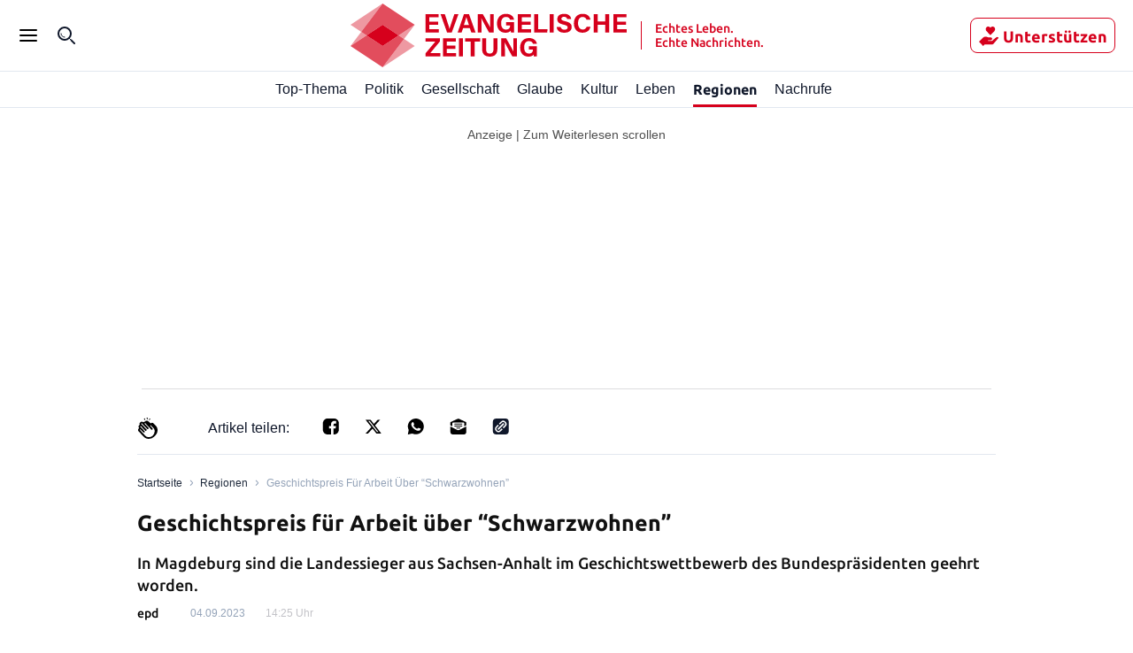

--- FILE ---
content_type: text/css; charset=UTF-8
request_url: https://evangelische-zeitung.de/_next/static/css/5c571f3c05e8d814.css
body_size: 361
content:
.search-icon_icon__SBucQ{cursor:pointer}.search-icon_light__Pe_am{color:var(--color-white)}.search-icon_dark__Uiq4g{color:var(--color-neutral-900)}.search-icon_active__1uuUl{color:var(--color-red-brand-700)}.search-input_container__GwSoT{display:flex;align-items:center;justify-content:center;width:100%;height:2.5rem;gap:.5rem}.search-input_input__070XF{width:100%;height:2.5rem;padding:.5rem 0 .5rem .5rem;font-family:Ubuntu,sans-serif;font-size:1rem;border-radius:.25rem;border:1px solid var(--color-neutral-600)}.search-input_input__070XF:focus{border-color:var(--color-red-brand-200);outline:1px solid var(--color-red-brand-200)}.search-input_input__070XF::-webkit-search-cancel-button{-webkit-appearance:none;height:1.5rem;width:1.5rem;background:url(/_next/static/media/search-clear.53252060.svg) no-repeat;background-size:contain;display:block;opacity:1;pointer-events:auto;cursor:pointer;margin-right:.5rem}.search-input_input__070XF:not(:focus)::-webkit-search-cancel-button{opacity:1;pointer-events:auto}.search-input_button__vfpbt{cursor:pointer;min-width:2.5rem;height:2.5rem;border:none;border-radius:.25rem;background:url(/_next/static/media/search.5e1455ae.svg) no-repeat;background-position:50%;background-color:var(--color-red);background-size:1.5rem;transition:background-color .2s ease-in-out}.search-input_button__vfpbt:hover{background-color:var(--color-red-brand-700)}.search-input-bar_icon___P_xF{display:none;color:var(--color-neutral-900);transition:color .2s ease-in-out}.search-input-bar_icon___P_xF:hover{color:var(--color-red-brand-700)}@media only screen and (min-width:1240px){.search-input-bar_icon___P_xF{display:block}}.search-input-bar_input__Nqdl6{font-size:.875rem}.search-input-bar_disabled__o2mgE{cursor:not-allowed;color:var(--color-neutral-300)}.search-input-bar_disabled__o2mgE:hover{color:var(--color-neutral-300)}

--- FILE ---
content_type: application/javascript; charset=UTF-8
request_url: https://evangelische-zeitung.de/_next/static/chunks/9182.b5ac57af7677ae52.js
body_size: 1725
content:
(self.webpackChunk_N_E=self.webpackChunk_N_E||[]).push([[9182],{39182:function(t,e,r){"use strict";r.r(e),r.d(e,{default:function(){return c}});var a=r(94184),n=r.n(a),o=r(47716),i=r(29304),l=r(38941),u=r(91752),d=r(56440),s=r.n(d),p=r(85893);function c(t){let{uri:e,id:r}=t,{domain:a}=(0,i.iE)(),d=`https://${a}${e}`;return(0,p.jsxs)("div",{className:s()["outbrain-outer-container"],children:[r===l.Me&&(0,p.jsx)("div",{className:s()["top-divider"]}),(0,p.jsx)("div",{"data-testid":"outbrain-widget",className:n()(s().container,`widget-${r}`),children:(0,p.jsx)(u.S,{children:(0,p.jsx)(o.OutbrainWidget,{dataSrc:d,dataWidgetId:r})})}),r===l.Me&&(0,p.jsx)("div",{className:s()["bottom-divider"]})]})}},56440:function(t){t.exports={mobile:"0",tablet_portrait:"560px",tablet:"768px",tablet_landscape:"1024px",ipadpro:"1024px",desktop:"1240px","outbrain-outer-container":"outbrain_outbrain-outer-container__eYTX2",container:"outbrain_container__hP75R","top-divider":"outbrain_top-divider__NHIIZ","bottom-divider":"outbrain_bottom-divider__o_FGx"}},47716:function(t,e,r){var a,n;t.exports=(a={767:(t,e,r)=>{"use strict";Object.defineProperty(e,"__esModule",{value:!0}),e.OutbrainWidget=void 0;var a=Object.assign||function(t){for(var e=1;e<arguments.length;e++){var r=arguments[e];for(var a in r)Object.prototype.hasOwnProperty.call(r,a)&&(t[a]=r[a])}return t},n=l(r(697)),o=r(297),i=l(o);function l(t){return t&&t.__esModule?t:{default:t}}var u=function(t){var e=t.attrs;return i.default.createElement("div",a({className:"OUTBRAIN"},e))},d=i.default.memo(function(t){var e=t.dataSrc,r=t.dataWidgetId,a=t.obUserId,n=t.obInstallationKey,l=t.obInstallationType,d=t.obAppVer,s=t.isSecured,p=t.obContentUrl,c=t.obPortalUrl,b=t.obBundleUrl,f=t.obLanguage,g=t.obPsub,y=t.obAppId,v=t.externalId,_=(0,o.useRef)(null),x=Object.fromEntries(Object.entries({"data-src":e,"data-widget-id":r,"data-ob-user-id":a,"data-ob-installation-key":n,"data-ob-installation-type":l,"data-ob-app-ver":d,"data-is-secured":s,"data-ob-contenturl":p,"data-ob-portalurl":c,"data-ob-bundleurl":b,"data-ob-language":f,"data-ob-psub":g,"data-ob-app-id":y,"data-external-id":v}).filter(function(t){var e=function(t,e){if(Array.isArray(t))return t;if(Symbol.iterator in Object(t))return function(t,e){var r=[],a=!0,n=!1,o=void 0;try{for(var i,l=t[Symbol.iterator]();!(a=(i=l.next()).done)&&(r.push(i.value),!e||r.length!==e);a=!0);}catch(t){n=!0,o=t}finally{try{!a&&l.return&&l.return()}finally{if(n)throw o}}return r}(t,2);throw TypeError("Invalid attempt to destructure non-iterable instance")}(t,0),r=(e[0],e[1]);return null!=r&&""!==r})),m=e||p||c||b;return(0,o.useEffect)(function(){var t,e;(t=_.current.querySelector(".OUTBRAIN"))&&t.getAttribute("data-ob-mark")||(e=window.OBR)&&e.extern&&"function"==typeof e.extern.renderSpaWidgets&&e.extern.renderSpaWidgets(m)},[x]),i.default.createElement("div",{ref:_,className:"OB-REACT-WRAPPER"},i.default.createElement(u,{key:Date.now(),attrs:x}))});d.propTypes={dataSrc:n.default.string.isRequired,dataWidgetId:n.default.string.isRequired,obUserId:n.default.string,obInstallationKey:n.default.string,obInstallationType:n.default.string,obAppVer:n.default.string,isSecured:n.default.string,obContentUrl:n.default.string,obPortalUrl:n.default.string,obBundleUrl:n.default.string,obLanguage:n.default.string,obPsub:n.default.string,obAppId:n.default.string,externalId:n.default.string},d.defaultProps={obUserId:"",obInstallationKey:"",obInstallationType:"",obAppVer:"",isSecured:"",obContentUrl:null,obPortalUrl:null,obBundleUrl:null,obLanguage:null,obPsub:null,obAppId:null,externalId:null},e.OutbrainWidget=d},703:(t,e,r)=>{"use strict";var a=r(414);function n(){}function o(){}o.resetWarningCache=n,t.exports=function(){function t(t,e,r,n,o,i){if(i!==a){var l=Error("Calling PropTypes validators directly is not supported by the `prop-types` package. Use PropTypes.checkPropTypes() to call them. Read more at http://fb.me/use-check-prop-types");throw l.name="Invariant Violation",l}}function e(){return t}t.isRequired=t;var r={array:t,bool:t,func:t,number:t,object:t,string:t,symbol:t,any:t,arrayOf:e,element:t,elementType:t,instanceOf:e,node:t,objectOf:e,oneOf:e,oneOfType:e,shape:e,exact:e,checkPropTypes:o,resetWarningCache:n};return r.PropTypes=r,r}},697:(t,e,r)=>{t.exports=r(703)()},414:t=>{"use strict";t.exports="SECRET_DO_NOT_PASS_THIS_OR_YOU_WILL_BE_FIRED"},297:t=>{"use strict";t.exports=r(67294)}},n={},function t(e){if(n[e])return n[e].exports;var r=n[e]={exports:{}};return a[e](r,r.exports,t),r.exports}(767))}}]);

--- FILE ---
content_type: image/svg+xml
request_url: https://evangelische-zeitung.de/static/tenant-dependent/socials/youtube.svg
body_size: 291
content:
<svg width="16" height="16" viewBox="0 0 16 16" fill="none" xmlns="http://www.w3.org/2000/svg">
    <path
        d="M15.6636 3.87742C15.4818 3.14194 14.9364 2.56129 14.2455 2.35806C13 2 8 2 8 2C8 2 3 2 1.74545 2.35806C1.05455 2.55161 0.518182 3.13226 0.327273 3.87742C0 5.2129 0 8 0 8C0 8 0 10.7871 0.336364 12.1226C0.518182 12.8581 1.06364 13.4387 1.75455 13.6419C3 14 8 14 8 14C8 14 13 14 14.2545 13.6419C14.9455 13.4484 15.4818 12.8677 15.6727 12.1226C16 10.7871 16 8 16 8C16 8 16 5.2129 15.6636 3.87742ZM6.36364 10.5355V5.46452L10.5455 8L6.36364 10.5355Z"
        fill="currentColor"/>
</svg>
